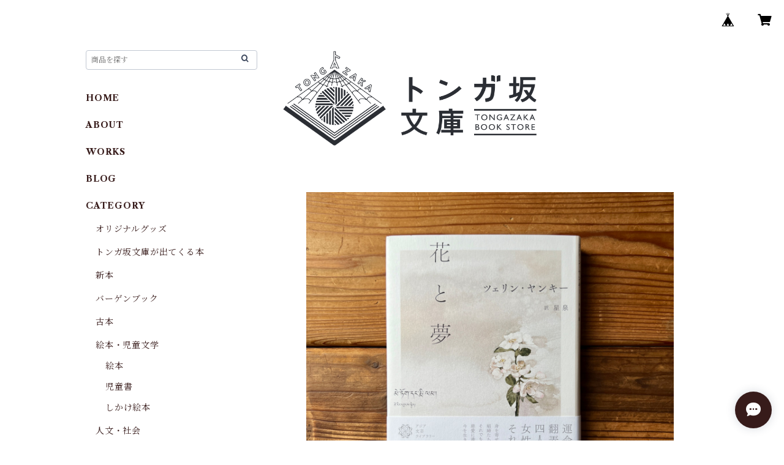

--- FILE ---
content_type: text/html; charset=UTF-8
request_url: https://www.tongazakabun.co/items/87995062/reviews?format=user&score=all&page=1
body_size: 2944
content:
				<li class="review01__listChild">
			<figure class="review01__itemInfo">
				<a href="/items/124707162" class="review01__imgWrap">
					<img src="https://baseec-img-mng.akamaized.net/images/item/origin/901de44bf53d603d6dc6eff57082d18e.jpg?imformat=generic&q=90&im=Resize,width=146,type=normal" alt="本当にやる!できる!必ずやる!: アイスランドの女性の休日 | リンダ・オウラヴスドッティル (著, イラスト), 朱位昌併 (著)" class="review01__img">
				</a>
				<figcaption class="review01__item">
					<i class="review01__iconImg ico--good"></i>
					<p class="review01__itemName">本当にやる!できる!必ずやる!: アイスランドの女性の休日 | リンダ・オウラヴスドッティル (著, イラスト), 朱位昌併 (著)</p>
										<time datetime="2026-01-10" class="review01__date">2026/01/10</time>
				</figcaption>
			</figure><!-- /.review01__itemInfo -->
								</li>
				<li class="review01__listChild">
			<figure class="review01__itemInfo">
				<a href="/items/122461382" class="review01__imgWrap">
					<img src="https://baseec-img-mng.akamaized.net/images/item/origin/e1978eb96af8e88bd531a9b6d39505af.png?imformat=generic&q=90&im=Resize,width=146,type=normal" alt="三重の本" class="review01__img">
				</a>
				<figcaption class="review01__item">
					<i class="review01__iconImg ico--good"></i>
					<p class="review01__itemName">三重の本</p>
										<time datetime="2026-01-10" class="review01__date">2026/01/10</time>
				</figcaption>
			</figure><!-- /.review01__itemInfo -->
								</li>
				<li class="review01__listChild">
			<figure class="review01__itemInfo">
				<a href="/items/111724776" class="review01__imgWrap">
					<img src="/i/testpro1.png" alt="月刊ムー書評大全 | 星野 太朗" class="review01__img">
				</a>
				<figcaption class="review01__item">
					<i class="review01__iconImg ico--good"></i>
					<p class="review01__itemName">月刊ムー書評大全 | 星野 太朗</p>
										<time datetime="2025-12-24" class="review01__date">2025/12/24</time>
				</figcaption>
			</figure><!-- /.review01__itemInfo -->
								</li>
				<li class="review01__listChild">
			<figure class="review01__itemInfo">
				<a href="/items/129005181" class="review01__imgWrap">
					<img src="https://baseec-img-mng.akamaized.net/images/item/origin/25a7636d503c595b684d065e4de03cf0.jpg?imformat=generic&q=90&im=Resize,width=146,type=normal" alt="ふつうに働けないからさ、好きなことして生きています。 | 平城 さやか" class="review01__img">
				</a>
				<figcaption class="review01__item">
					<i class="review01__iconImg ico--good"></i>
					<p class="review01__itemName">ふつうに働けないからさ、好きなことして生きています。 | 平城 さやか</p>
										<time datetime="2025-12-24" class="review01__date">2025/12/24</time>
				</figcaption>
			</figure><!-- /.review01__itemInfo -->
								</li>
				<li class="review01__listChild">
			<figure class="review01__itemInfo">
				<a href="/items/128365337" class="review01__imgWrap">
					<img src="https://baseec-img-mng.akamaized.net/images/item/origin/7c061c40424fc6be7c5d1508f5c099c0.jpg?imformat=generic&q=90&im=Resize,width=146,type=normal" alt="ミニマル料理　日々の宴 毎日の食卓を宴にしてしまう ミニマルなごちそうレシピ77 | 稲田 俊輔" class="review01__img">
				</a>
				<figcaption class="review01__item">
					<i class="review01__iconImg ico--good"></i>
					<p class="review01__itemName">ミニマル料理　日々の宴 毎日の食卓を宴にしてしまう ミニマルなごちそうレシピ77 | 稲田 俊輔</p>
										<time datetime="2025-12-17" class="review01__date">2025/12/17</time>
				</figcaption>
			</figure><!-- /.review01__itemInfo -->
								</li>
				<li class="review01__listChild">
			<figure class="review01__itemInfo">
				<a href="/items/113621480" class="review01__imgWrap">
					<img src="/i/testpro1.png" alt="文豪と犬と猫　偏愛で読み解く日本文学 | 宮崎 智之, 山本 莉会" class="review01__img">
				</a>
				<figcaption class="review01__item">
					<i class="review01__iconImg ico--good"></i>
					<p class="review01__itemName">文豪と犬と猫　偏愛で読み解く日本文学 | 宮崎 智之, 山本 莉会</p>
										<time datetime="2025-11-27" class="review01__date">2025/11/27</time>
				</figcaption>
			</figure><!-- /.review01__itemInfo -->
								</li>
				<li class="review01__listChild">
			<figure class="review01__itemInfo">
				<a href="/items/28133010" class="review01__imgWrap">
					<img src="https://baseec-img-mng.akamaized.net/images/item/origin/c9953c96dd305522b31ff227b40e31ad.jpg?imformat=generic&q=90&im=Resize,width=146,type=normal" alt="石の辞典 | 矢作ちはる, 内田有美 (イラスト)" class="review01__img">
				</a>
				<figcaption class="review01__item">
					<i class="review01__iconImg ico--good"></i>
					<p class="review01__itemName">石の辞典 | 矢作ちはる, 内田有美 (イラスト)</p>
										<time datetime="2025-11-07" class="review01__date">2025/11/07</time>
				</figcaption>
			</figure><!-- /.review01__itemInfo -->
						<p class="review01__comment">拝啓

深冷の候、日足は月を追うごとに短くなって参りました。
初めてお便り差し上げます。

さて、本日、貴店にて購入いたしました御本を受け取りました。
確認のために開封したところ、既に立派な包装をいただいており、大変に感激いたしました。

ただ、納品書も送り物に梱包されておりましたので、其処だけは当方の手にかけ、跡も残さず、元通りに包ませていただきました。

もし、其処に思い至り、ご懸念いただいていた時のため、お知らせした次第にございます。どうぞ、ご心配なきように。

この度は心温るご配慮を賜り、誠にありがとうございました。
末筆ながら、間も無く訪れる年末に向け、お体に気をつけてお過ごしください。

かしこ

十一月某日
古きを見る好事家

漁村の本屋　主人さま　貴下</p>
								</li>
				<li class="review01__listChild">
			<figure class="review01__itemInfo">
				<a href="/items/89161698" class="review01__imgWrap">
					<img src="https://baseec-img-mng.akamaized.net/images/item/origin/5d53d5f5d4f2c26bf3da5ebd7530bf53.jpg?imformat=generic&q=90&im=Resize,width=146,type=normal" alt="【サイン本】夏葉社日記 | 秋 峰善" class="review01__img">
				</a>
				<figcaption class="review01__item">
					<i class="review01__iconImg ico--good"></i>
					<p class="review01__itemName">【サイン本】夏葉社日記 | 秋 峰善</p>
										<time datetime="2025-10-12" class="review01__date">2025/10/12</time>
				</figcaption>
			</figure><!-- /.review01__itemInfo -->
								</li>
				<li class="review01__listChild">
			<figure class="review01__itemInfo">
				<a href="/items/97520190" class="review01__imgWrap">
					<img src="/i/testpro1.png" alt="【バーゲンブック】作家と楽しむ古典　好色一代男／曾根﨑心中／菅原伝授手習鑑 他 | 島田 雅彦" class="review01__img">
				</a>
				<figcaption class="review01__item">
					<i class="review01__iconImg ico--good"></i>
					<p class="review01__itemName">【バーゲンブック】作家と楽しむ古典　好色一代男／曾根﨑心中／菅原伝授手習鑑 他 | 島田 雅彦</p>
										<time datetime="2025-10-12" class="review01__date">2025/10/12</time>
				</figcaption>
			</figure><!-- /.review01__itemInfo -->
								</li>
				<li class="review01__listChild">
			<figure class="review01__itemInfo">
				<a href="/items/109289117" class="review01__imgWrap">
					<img src="/i/testpro1.png" alt="学芸員が教える 日本美術が楽しくなる話 | ちいさな美術館の学芸員" class="review01__img">
				</a>
				<figcaption class="review01__item">
					<i class="review01__iconImg ico--good"></i>
					<p class="review01__itemName">学芸員が教える 日本美術が楽しくなる話 | ちいさな美術館の学芸員</p>
										<time datetime="2025-07-27" class="review01__date">2025/07/27</time>
				</figcaption>
			</figure><!-- /.review01__itemInfo -->
						<p class="review01__comment">いつも素敵な本を紹介していただき、ありがとうございます。</p>
								</li>
				<li class="review01__listChild">
			<figure class="review01__itemInfo">
				<a href="/items/51574886" class="review01__imgWrap">
					<img src="/i/testpro1.png" alt="句集 不純 | 山田耕司, 佐藤文香(編集)" class="review01__img">
				</a>
				<figcaption class="review01__item">
					<i class="review01__iconImg ico--good"></i>
					<p class="review01__itemName">句集 不純 | 山田耕司, 佐藤文香(編集)</p>
										<time datetime="2025-05-09" class="review01__date">2025/05/09</time>
				</figcaption>
			</figure><!-- /.review01__itemInfo -->
						<p class="review01__comment">細やかにお気遣いいただき大変感激いたしました。ありがとうございます。どうしても読んでみたい一冊だったのでとても嬉しいです。</p>
									<p class="review01__reply">こちらこそ、商品の状態などご理解いただき誠にありがとうございました。
また機会がございましたらご利用いただけましたら幸いです。
どうぞよろしくお願いいたします。</p>
					</li>
				<li class="review01__listChild">
			<figure class="review01__itemInfo">
				<a href="/items/102084304" class="review01__imgWrap">
					<img src="https://baseec-img-mng.akamaized.net/images/item/origin/3f952d457b22a16fb34f97003cf9d722.jpg?imformat=generic&q=90&im=Resize,width=146,type=normal" alt="空間九鬼 | 文脈のカタチ研究会" class="review01__img">
				</a>
				<figcaption class="review01__item">
					<i class="review01__iconImg ico--good"></i>
					<p class="review01__itemName">空間九鬼 | 文脈のカタチ研究会</p>
										<time datetime="2025-03-30" class="review01__date">2025/03/30</time>
				</figcaption>
			</figure><!-- /.review01__itemInfo -->
						<p class="review01__comment">地理、歴史、文化、民族…あらゆる視点から考察され、編まれた素晴らしい本。何度でも読み返したい。
旅の思い出がよみがえり、この本と共にまた訪れたいと思う。</p>
									<p class="review01__reply">ご購入誠にありがとうございました。
『空間九鬼』を片手に散策するのはまた違った経験になるのではないかと思います。
是非またご来鬼くださいませ。
どうぞよろしくお願いいたします。</p>
					</li>
				<li class="review01__listChild">
			<figure class="review01__itemInfo">
				<a href="/items/82917791" class="review01__imgWrap">
					<img src="/i/testpro1.png" alt="学芸員しか知らない 美術館が楽しくなる話 | ちいさな美術館の学芸員" class="review01__img">
				</a>
				<figcaption class="review01__item">
					<i class="review01__iconImg ico--good"></i>
					<p class="review01__itemName">学芸員しか知らない 美術館が楽しくなる話 | ちいさな美術館の学芸員</p>
										<time datetime="2025-03-22" class="review01__date">2025/03/22</time>
				</figcaption>
			</figure><!-- /.review01__itemInfo -->
						<p class="review01__comment">本日無事に届きました。
タイトルを見て読んでみたいと思いました。またひとつ楽しみが増えてうれしいです。
本当にありがとうございました。</p>
									<p class="review01__reply">ご注文、レビュー誠にありがとうございます！今後も良いご提案ができるように努力してまいりますので、また機会がございましたらぜひご利用くださいませ。</p>
					</li>
				<li class="review01__listChild">
			<figure class="review01__itemInfo">
				<a href="/items/91841677" class="review01__imgWrap">
					<img src="https://baseec-img-mng.akamaized.net/images/item/origin/612f41146e63c64a1690a09bb86d383a.jpg?imformat=generic&q=90&im=Resize,width=146,type=normal" alt="植物の不思議なちから 古代から語りつがれる72の物語 | ヘマ・マテオス, 山本 朝子(翻訳)" class="review01__img">
				</a>
				<figcaption class="review01__item">
					<i class="review01__iconImg ico--good"></i>
					<p class="review01__itemName">植物の不思議なちから 古代から語りつがれる72の物語 | ヘマ・マテオス, 山本 朝子(翻訳)</p>
										<time datetime="2024-09-29" class="review01__date">2024/09/29</time>
				</figcaption>
			</figure><!-- /.review01__itemInfo -->
								</li>
				<li class="review01__listChild">
			<figure class="review01__itemInfo">
				<a href="/items/91841936" class="review01__imgWrap">
					<img src="/i/testpro1.png" alt="奇妙で不思議な樹木の世界 | 英国王立園芸協会(監修), ジェン・グリーン(著/文), クレア・マケルファトリック(イラスト), 加藤 知道(翻訳)" class="review01__img">
				</a>
				<figcaption class="review01__item">
					<i class="review01__iconImg ico--good"></i>
					<p class="review01__itemName">奇妙で不思議な樹木の世界 | 英国王立園芸協会(監修), ジェン・グリーン(著/文), クレア・マケルファトリック(イラスト), 加藤 知道(翻訳)</p>
										<time datetime="2024-09-29" class="review01__date">2024/09/29</time>
				</figcaption>
			</figure><!-- /.review01__itemInfo -->
								</li>
				<li class="review01__listChild">
			<figure class="review01__itemInfo">
				<a href="/items/87930027" class="review01__imgWrap">
					<img src="/i/testpro1.png" alt="センス・オブ・ワンダー | レイチェル・カーソン, 森田 真生, 西村 ツチカ(絵)" class="review01__img">
				</a>
				<figcaption class="review01__item">
					<i class="review01__iconImg ico--good"></i>
					<p class="review01__itemName">センス・オブ・ワンダー | レイチェル・カーソン, 森田 真生, 西村 ツチカ(絵)</p>
										<time datetime="2024-08-06" class="review01__date">2024/08/06</time>
				</figcaption>
			</figure><!-- /.review01__itemInfo -->
								</li>
				<li class="review01__listChild">
			<figure class="review01__itemInfo">
				<a href="/items/87225539" class="review01__imgWrap">
					<img src="https://baseec-img-mng.akamaized.net/images/item/origin/9841c69d7aad3e02a85c37bea8d44bc1.jpg?imformat=generic&q=90&im=Resize,width=146,type=normal" alt="山の辞典 | 織田 紗織, 川野 恭子(著/文)" class="review01__img">
				</a>
				<figcaption class="review01__item">
					<i class="review01__iconImg ico--good"></i>
					<p class="review01__itemName">山の辞典 | 織田 紗織, 川野 恭子(著/文)</p>
										<time datetime="2024-08-06" class="review01__date">2024/08/06</time>
				</figcaption>
			</figure><!-- /.review01__itemInfo -->
								</li>
				<li class="review01__listChild">
			<figure class="review01__itemInfo">
				<a href="/items/73274041" class="review01__imgWrap">
					<img src="/i/testpro1.png" alt="ばあ｜ザ・キャビンカンパニー" class="review01__img">
				</a>
				<figcaption class="review01__item">
					<i class="review01__iconImg ico--good"></i>
					<p class="review01__itemName">ばあ｜ザ・キャビンカンパニー</p>
										<time datetime="2024-08-06" class="review01__date">2024/08/06</time>
				</figcaption>
			</figure><!-- /.review01__itemInfo -->
								</li>
				<li class="review01__listChild">
			<figure class="review01__itemInfo">
				<a href="/items/73273916" class="review01__imgWrap">
					<img src="/i/testpro1.png" alt="ほーほー｜ザ・キャビンカンパニー" class="review01__img">
				</a>
				<figcaption class="review01__item">
					<i class="review01__iconImg ico--good"></i>
					<p class="review01__itemName">ほーほー｜ザ・キャビンカンパニー</p>
										<time datetime="2024-08-06" class="review01__date">2024/08/06</time>
				</figcaption>
			</figure><!-- /.review01__itemInfo -->
								</li>
				<li class="review01__listChild">
			<figure class="review01__itemInfo">
				<a href="/items/82918445" class="review01__imgWrap">
					<img src="/i/testpro1.png" alt="幸運を呼ぶもの | Véronique Barrau, いぶきけい(翻訳)" class="review01__img">
				</a>
				<figcaption class="review01__item">
					<i class="review01__iconImg ico--good"></i>
					<p class="review01__itemName">幸運を呼ぶもの | Véronique Barrau, いぶきけい(翻訳)</p>
										<time datetime="2024-07-30" class="review01__date">2024/07/30</time>
				</figcaption>
			</figure><!-- /.review01__itemInfo -->
								</li>
		